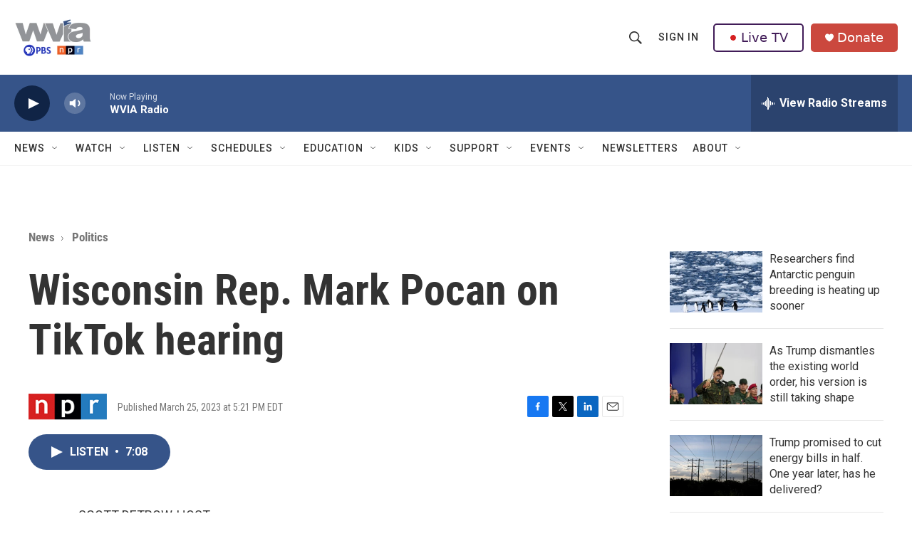

--- FILE ---
content_type: text/html; charset=utf-8
request_url: https://www.google.com/recaptcha/api2/aframe
body_size: 180
content:
<!DOCTYPE HTML><html><head><meta http-equiv="content-type" content="text/html; charset=UTF-8"></head><body><script nonce="IOaa-FvvheBpdepMdoaG_Q">/** Anti-fraud and anti-abuse applications only. See google.com/recaptcha */ try{var clients={'sodar':'https://pagead2.googlesyndication.com/pagead/sodar?'};window.addEventListener("message",function(a){try{if(a.source===window.parent){var b=JSON.parse(a.data);var c=clients[b['id']];if(c){var d=document.createElement('img');d.src=c+b['params']+'&rc='+(localStorage.getItem("rc::a")?sessionStorage.getItem("rc::b"):"");window.document.body.appendChild(d);sessionStorage.setItem("rc::e",parseInt(sessionStorage.getItem("rc::e")||0)+1);localStorage.setItem("rc::h",'1768904608212');}}}catch(b){}});window.parent.postMessage("_grecaptcha_ready", "*");}catch(b){}</script></body></html>